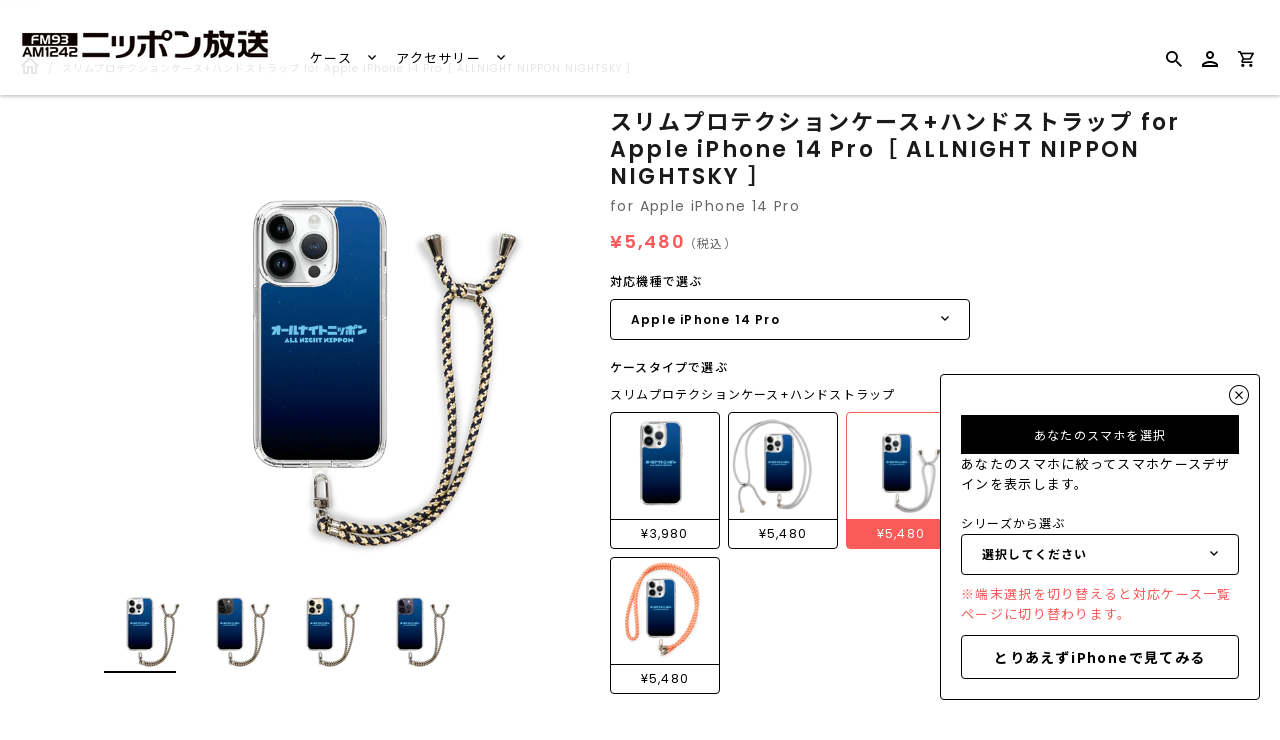

--- FILE ---
content_type: text/css
request_url: https://caseplay.1242.com/cdn/shop/t/2/assets/caseplay_custom.css?v=168664594624673477591639652661
body_size: -621
content:
@charset "UTF-8";
/* テーマ管理画面からCSSに変更を行いたい場合はここに記述してください */